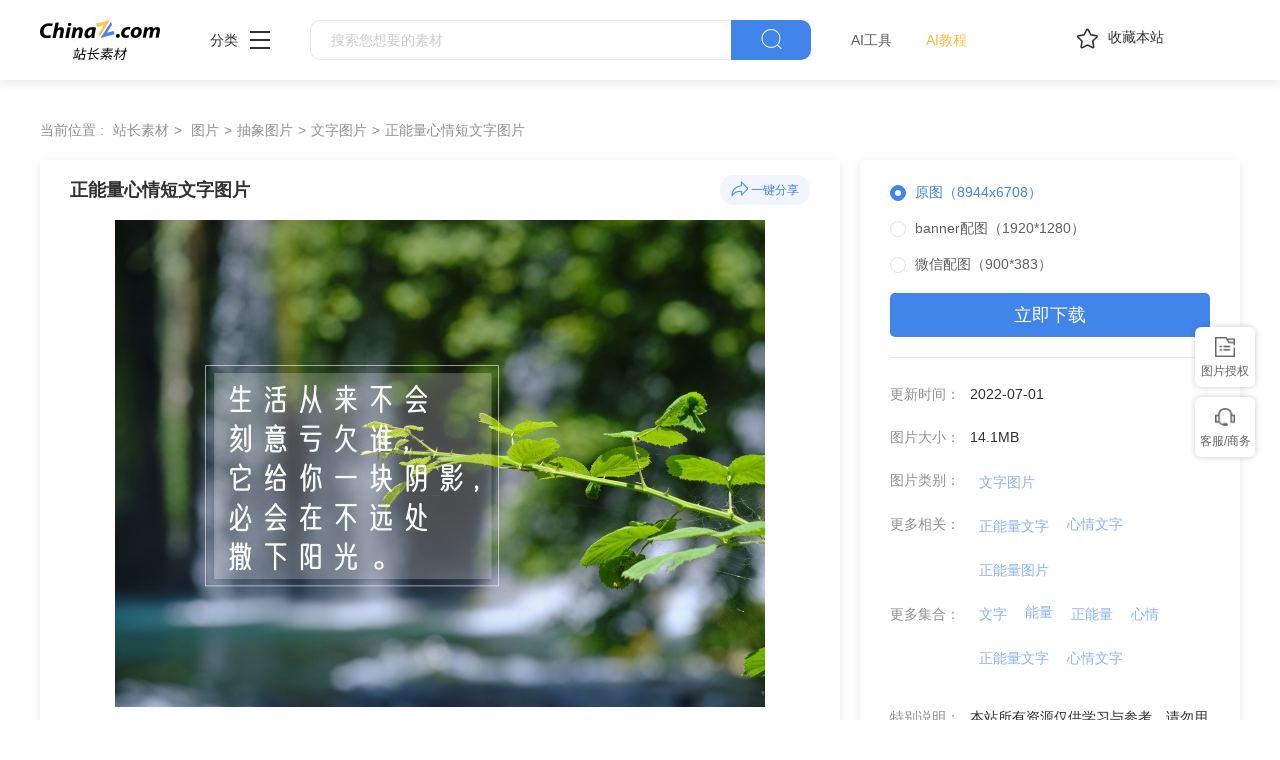

--- FILE ---
content_type: text/html
request_url: https://sc.chinaz.com/tupian/220701414054.htm
body_size: 6318
content:
<!DOCTYPE html>
<html lang="zh">
  <head>
    <meta charset="UTF-8" />
    <meta http-equiv="X-UA-Compatible" content="IE=edge" />
    <meta name="viewport" content="width=device-width, initial-scale=1.0" />
<title>正能量心情短文字图片 - 站长素材</title>
<meta name="Keywords" content="正能量心情短文字图片素材,正能量心情短文字图片免费下载" /> 
<meta name="description" content="站长素材（sc.chinaz.com）图片栏目为您提供正能量心情短文字图片素材，正能量心情短文字图片免费下载和在线预览服务。" /> 
<link rel="alternate" media="only screen and(max-width: 640px)" href="https://m.sc.chinaz.com/tupian/220701414054.html" >
<link rel="miphtml" href="https://m.sc.chinaz.com/mip/tupian/220701414054.htm">   
    <!-- 公共 -->
    <link rel="shortcut icon" type="image/ico" href="https://sc.chinaz.com/favicon.ico">
       <link rel="stylesheet" href="https://sc.chinaz.com/static/common/com_css/base.css" />
    <link rel="stylesheet" href="https://sc.chinaz.com/static/common/com_iconfont/iconfont.css" />
    <link rel="stylesheet" href="https://sc.chinaz.com/static/common/com_css/com_common.css" />
    <link rel="stylesheet" href="https://sc.chinaz.com/static/common/com_css/com_detail.css" />
    <link rel="stylesheet" href="https://sc.chinaz.com/static/common/com_css/right_vip.css" />       
    <!-- psd样式 -->
    <link rel="stylesheet" href="https://sc.chinaz.com/static/tupian/css/common.css" />
    <link rel="stylesheet" href="https://sc.chinaz.com/static/tupian/css/detail.css?rd=v20240207" />
    <script class="CLASS42bc4e2f_b826_11e9_9ed0_18dbf2568723" src="https://a2put.chinaz.com/propagate.js"></script>		 

    <script src="https://sc.chinaz.com/style/js/device.min.js"></script>
    <script class="CLASS42bc4e2f_b826_11e9_9ed0_18dbf2568723" src="https://a2put.chinaz.com/propagate.js"></script>   
    <script>
      if(device.mobile()){
       window.location = "//m.sc.chinaz.com/tupian/220701414054.html";
       }
(function(){
    var bp = document.createElement('script');
    var curProtocol = window.location.protocol.split(':')[0];
    if (curProtocol === 'https') {
        bp.src = 'https://zz.bdstatic.com/linksubmit/push.js';        
    }
    else {
        bp.src = 'http://push.zhanzhang.baidu.com/push.js';
    }
    var s = document.getElementsByTagName("script")[0];
    s.parentNode.insertBefore(bp, s);
})();	   
    </script> 
        <script type="application/ld+json">
            {
                "@context": "https://ziyuan.baidu.com/contexts/cambrian.jsonld",
                "@id": "//sc.chinaz.com/tupian/220701414054.htm",
                "title": "正能量心情短文字图片",
                "images": [
                    "//scpic.chinaz.net/files/pic/pic9/202206/apic41821.jpg"
                ], 
                "description": "正能量心情短文字图片",            
                "pubDate": "2022-07-01T14:10:00",
                "upDate": "2022-07-01T14:10:00"        
            }
        </script>  
  </head>

  <body>

       <!-- 头部 -->
  <div id="head">
    <div class="head">
      <div class="container clearfix">
        <div class="left-div">

            <a  class="logo" href="/">
              <img src="../static/common/com_images/LOGO@2x.png" >
            </a>

          <div class="more-column">
            <span>分类</span><i class="iconfont icon-icon_more"></i>
            <div class="hide-div">
              <a target="_blank" href="//sc.chinaz.com/tupian/"><img src="../static/common/com_images/x2.png">图片</a>
              <a target="_blank" href="//font.chinaz.com/"><img src="../static/common/com_images/x3.png" >字体</a>
              <a target="_blank" href="//sc.chinaz.com/ppt/"><img src="../static/common/com_images/x4.png" >PPT</a>
              <a target="_blank" href="//sc.chinaz.com/jianli/"><img src="../static/common/com_images/x5.png" >简历</a>
              <a target="_blank" href="//sc.chinaz.com/yinxiao/"><img src="../static/common/com_images/x7.png" >音效</a>
              <a target="_blank" href="//sc.chinaz.com/psd/"><img src="../static/common/com_images/x8.png" >PSD</a>
              <a target="_blank" href="//sc.chinaz.com/shiliang/"><img src="../static/common/com_images/x9.png" >矢量</a>
              <a target="_blank" href="//sc.chinaz.com/donghua/"><img src="../static/common/com_images/x10.png" >Flash</a>
              <a target="_blank" href="//sc.chinaz.com/jiaoben/"><img src="../static/common/com_images/x11.png" >脚本</a>
              <a target="_blank" href="//sc.chinaz.com/moban/"><img src="../static/common/com_images/x12.png" >网页模板</a>
              <a target="_blank" href="//sc.chinaz.com/3D/"><img src="../static/common/com_images/x15.png" >3D建模</a>
            </div>
          </div>
          <div class="search-box clearfix">
            <div class="left-search clearfix">
              <input type="text" js-do="searchIup" placeholder="搜索您想要的素材">
            </div>
            <p class="right-btn" js-do="searchBtn"><i class="iconfont icon-icon_fangdajing"></i></p>
          </div>
		    <div class="ai-nav ">
              <a href="https://aisc.chinaz.com/svg" target="_blank">AI工具</a>
              <a href="https://aisc.chinaz.com/jiaocheng" target="_blank">AI教程</a>
          </div>
        </div>
        <div class="right-div">
          <p class="collection-web-btn" js-do="comTipBtn"  data-txt="您的览器不支特，请按Ctrl+D手动收藏" ><i class="iconfont icon-icon_shoucang"></i>收藏本站</p>
          <div class="user">
            <div class="login-after">
              <img src="" >
				<div class="free-vip-box">
                  <div class="show-vip-top">
                    <p class="tip"></p>
                  </div>
                  <p class="logout-btn com-bule-txt" js-do="logout">退出登录</p>
                </div>
            </div>
            <span class="login-before com-bule-txt" js-do="openLogin">登录</span>
          </div>
        </div>
      </div>
    </div>
  </div>
       <div class="container">
              <div class="com-ggg-img-box mt20"><script>propagate('s1694629161422034', getCurrentScript());</script></div>
         </div>      
    <div class="container">
      <div class="detail-page-cont clearfix">
        <div class="left-div">
          <div class="com-nav-box clearfix">
            <span>当前位置 :</span>
            <a href="https://sc.chinaz.com/" title="站长素材">站长素材</a> <a href="https://sc.chinaz.com/tupian/" title="图片">图片</a><a href="https://sc.chinaz.com/tupian/chouxiangtupian.html" title="抽象图片">抽象图片</a><a href="https://sc.chinaz.com/tupian/wenzitupian.html" title="文字图片">文字图片</a><a href="https://sc.chinaz.com/tupian/220701414054.htm" title="正能量心情短文字图片">正能量心情短文字图片</a>
          </div>
          <div class="com-left-img-infor-div com-shadow-box">
            <div class="com-left-img-infor-div-head clearfix">
              <h1 class="name">正能量心情短文字图片</h1>
              <div class="right-operation">
                <p js-do="shareBtn" data-txt="http://scpic.chinaz.net/files/pic/pic9/202206/apic41821.jpg">
                  <img
                    src="../static/common/com_images/icon_fenxiang@2x.png"
                    alt=""
                  />一键分享
                </p>
              </div>
            </div>
            <div class="img-box">
              <img src="https://scpic.chinaz.net/files/pic/pic9/202206/apic41821.jpg" border="0" alt="正能量心情短文字图片" />
            </div>
            <div class="free-detail-introduction">
              <div class="free-detail-introduction-top">
                <p class="t">图片简介</p>
                <p class="all-c">正能量心情短文字图片 正能量文字 心情文字 短文字 正能量 文字 带字 文字控 带文字 说说 文字控 唯美 生活语录 图片大全 高清图片下载 分辨率:350DPI 尺寸：8944x6708编号为220701414054，图片格式为JPG文件，提供 8944x6708，1920x1280，900x383多种尺寸图片免费下载，支持电脑和手机图片软件编辑和修改。</p>
              </div>
              <div class="free-detail-introduction-bot">
                <p class="t">不是想要的效果？试试这些词：</p>
                <div class="com-bule-a-box clearfix">
                  <a href="https://sc.chinaz.com/tu/songlin.html" target="_blank" title ="松林">松林</a>
<a href="https://sc.chinaz.com/tu/zirangongyuan.html" target="_blank" title ="自然公园">自然公园</a>
<a href="https://sc.chinaz.com/tu/shengtailin.html" target="_blank" title ="生态林">生态林</a>
<a href="https://sc.chinaz.com/tu/faguowutong.html" target="_blank" title ="法国梧桐">法国梧桐</a>
<a href="https://sc.chinaz.com/tupian/?classid=&keyword=灰卷尾" target="_blank" title ="灰卷尾">灰卷尾</a>

                </div>
              </div>
            </div>
          </div>
        </div>
        <div class="right-div tupian-right-div">
            <div class="tupian-right-infor com-shadow-box com-detail-infor-box">    
                <div class="tupian-right-infor-top">
                    <div class="com-one-change-div" js-do="chagneDownUrl">                      
                      <p class="active" data-url="">原图（8944x6708）</p><p data-url="1920">banner配图（1920*1280）</p><p data-url="900">微信配图（900*383）</p>
                    </div>
                    <p class="bg-bull btn-p com-right-down-btn" js-do="downUrl"><a href="https://downsc.chinaz.net/Files/DownLoad/pic9/202206/apic41821.rar" target="_blank">立即下载</a></p>
                </div>
                <div class="center">
                    <div class="clearfix"><span>更新时间：</span><span>2022-07-01</span></div>				
                    <div class="clearfix"><span>图片大小：</span><span>14.1MB</span></div>
                    <div class="mb0 clearfix"><span>图片类别：</span><div class="com-bule-a-box"><a href="https://sc.chinaz.com/tupian/wenzitupian.html"  class="colbule" title="文字图片"  class="t" target="_blank">文字图片</a></div></div>
                    <div class="mb0 clearfix"><span>更多相关：</span><div class="com-bule-a-box"><a href="https://sc.chinaz.com/tag_tupian/zhengnengliangwenzi.html" title="正能量文字" target="_blank">正能量文字</a><a href="https://sc.chinaz.com/tag_tupian/xinqingwenzi.html" title="心情文字" target="_blank">心情文字</a> <a href="zhengnengliangtupian.html" title="正能量图片" target="_blank">正能量图片</a> </div></div>
                    						<div class='item nomargin clearfix'>
							<p>更多集合：</p>
							<div class='com-bule-a-box'>
								<a href='/tupian/tp_wenzi.html' title='文字' target='_blank'>文字</a>
								<a href='/tupian/tp_nengliang.html' title='能量' target='_blank'>能量</a>
								<a href='/tupian/tp_zhengnengliang.html' title='正能量' target='_blank'>正能量</a>
								<a href='/tupian/tp_xinqing.html' title='心情' target='_blank'>心情</a>
								<a href='/tupian/tp_zhengnengliangwenzi.html' title='正能量文字' target='_blank'>正能量文字</a>
								<a href='/tupian/tp_xinqingwenzi.html' title='心情文字' target='_blank'>心情文字</a>
							</div>
						</div>

					<div class="mb6 clearfix"><span>特别说明：</span><p>本站所有资源仅供学习与参考，请勿用于商业用途，否则产生的一切后果将由你自己承担！如有侵犯您的版权，请及时联系168660460#qq.com(#换@)，我们将尽快处理。</p></div>
                    	
                    <div class="clearfix"><span>图片来源：</span><span><a href="" target="_blank">pixabay</a></span></div>
                       
                </div>
            </div>
            <div class="com-shadow-box mt20">
                   <div class="com-ggg-img-box "><script>propagate('1341991936705171457', getCurrentScript())</script></div>

            </div>
        </div>
      </div>
      <div class="relevant-recommendations mt30">
        <p class="t">相关推荐</p>
        <div
        class="tupian-list com-img-txt-list mt20"
        data-waterfall="true"
        js-do="goPage"
        data-marginr="16"
      >
              <div class='item'>
          <img src='https://sc.chinaz.com/static/common/com_images/img-loding.png' style='height: 124px' data-original='//scpic.chinaz.net/Files/pic/pic9/202207/apic42430_s.jpg' class='lazy' alt='冬日心情文字说说图片' />
          <div class='bot-div'>
            <h2><a class='name' href='/tupian/220802585531.htm'  title='冬日心情文字说说图片' target='_blank'>冬日心情文字说说图片</a></h2>
          </div>
        </div>
        <div class='item'>
          <img src='https://sc.chinaz.com/static/common/com_images/img-loding.png' style='height: 279px' data-original='//scpic.chinaz.net/Files/pic/pic9/202207/apic42469_s.jpg' class='lazy' alt='玫瑰花的葬礼伤感文字图片' />
          <div class='bot-div'>
            <h2><a class='name' href='/tupian/220801145274.htm'  title='玫瑰花的葬礼伤感文字图片' target='_blank'>玫瑰花的葬礼伤感文字图片</a></h2>
          </div>
        </div>
        <div class='item'>
          <img src='https://sc.chinaz.com/static/common/com_images/img-loding.png' style='height: 263px' data-original='//scpic.chinaz.net/Files/pic/pic9/202207/apic42418_s.jpg' class='lazy' alt='超拽个性纯文字图片' />
          <div class='bot-div'>
            <h2><a class='name' href='/tupian/220729136291.htm'  title='超拽个性纯文字图片' target='_blank'>超拽个性纯文字图片</a></h2>
          </div>
        </div>
        <div class='item'>
          <img src='https://sc.chinaz.com/static/common/com_images/img-loding.png' style='height: 123px' data-original='//scpic.chinaz.net/Files/pic/pic9/202207/apic42382_s.jpg' class='lazy' alt='伤感文字生活语录图片' />
          <div class='bot-div'>
            <h2><a class='name' href='/tupian/220726191811.htm'  title='伤感文字生活语录图片' target='_blank'>伤感文字生活语录图片</a></h2>
          </div>
        </div>
        <div class='item'>
          <img src='https://sc.chinaz.com/static/common/com_images/img-loding.png' style='height: 248px' data-original='//scpic.chinaz.net/Files/pic/pic9/202207/apic41941_s.jpg' class='lazy' alt='励志正能量文字语录图片' />
          <div class='bot-div'>
            <h2><a class='name' href='/tupian/220712297814.htm'  title='励志正能量文字语录图片' target='_blank'>励志正能量文字语录图片</a></h2>
          </div>
        </div>
        <div class='item'>
          <img src='https://sc.chinaz.com/static/common/com_images/img-loding.png' style='height: 297px' data-original='//scpic.chinaz.net/Files/pic/pic9/202206/apic41638_s.jpg' class='lazy' alt='正能量手机壁纸文字图片' />
          <div class='bot-div'>
            <h2><a class='name' href='/tupian/220624273391.htm'  title='正能量手机壁纸文字图片' target='_blank'>正能量手机壁纸文字图片</a></h2>
          </div>
        </div>
        <div class='item'>
          <img src='https://sc.chinaz.com/static/common/com_images/img-loding.png' style='height: 126px' data-original='//scpic.chinaz.net/Files/pic/pic9/202206/apic41503_s.jpg' class='lazy' alt='暖心正能量说说图片' />
          <div class='bot-div'>
            <h2><a class='name' href='/tupian/220620181944.htm'  title='暖心正能量说说图片' target='_blank'>暖心正能量说说图片</a></h2>
          </div>
        </div>
        <div class='item'>
          <img src='https://sc.chinaz.com/static/common/com_images/img-loding.png' style='height: 292px' data-original='//scpic.chinaz.net/Files/pic/pic9/202206/apic41479_s.jpg' class='lazy' alt='简单正能量生活语录图片' />
          <div class='bot-div'>
            <h2><a class='name' href='/tupian/220618245984.htm'  title='简单正能量生活语录图片' target='_blank'>简单正能量生活语录图片</a></h2>
          </div>
        </div>
        <div class='item'>
          <img src='https://sc.chinaz.com/static/common/com_images/img-loding.png' style='height: 279px' data-original='//scpic.chinaz.net/Files/pic/pic9/202206/apic41455_s.jpg' class='lazy' alt='让心静下来的文字图片' />
          <div class='bot-div'>
            <h2><a class='name' href='/tupian/220616341274.htm'  title='让心静下来的文字图片' target='_blank'>让心静下来的文字图片</a></h2>
          </div>
        </div>
        <div class='item'>
          <img src='https://sc.chinaz.com/static/common/com_images/img-loding.png' style='height: 249px' data-original='//scpic.chinaz.net/Files/pic/pic9/202205/apic40992_s.jpg' class='lazy' alt='关于回忆的文字图片' />
          <div class='bot-div'>
            <h2><a class='name' href='/tupian/220525543231.htm'  title='关于回忆的文字图片' target='_blank'>关于回忆的文字图片</a></h2>
          </div>
        </div>
        <div class='item'>
          <img src='https://sc.chinaz.com/static/common/com_images/img-loding.png' style='height: 123px' data-original='//scpic.chinaz.net/Files/pic/pic9/202205/apic40977_s.jpg' class='lazy' alt='意境心情伤感文字图片' />
          <div class='bot-div'>
            <h2><a class='name' href='/tupian/220524029444.htm'  title='意境心情伤感文字图片' target='_blank'>意境心情伤感文字图片</a></h2>
          </div>
        </div>
        <div class='item'>
          <img src='https://sc.chinaz.com/static/common/com_images/img-loding.png' style='height: 123px' data-original='//scpic.chinaz.net/Files/pic/pic9/202202/apic38810_s.jpg' class='lazy' alt='生活感悟心情语录图片' />
          <div class='bot-div'>
            <h2><a class='name' href='/tupian/220304173741.htm'  title='生活感悟心情语录图片' target='_blank'>生活感悟心情语录图片</a></h2>
          </div>
        </div>
        <div class='item'>
          <img src='https://sc.chinaz.com/static/common/com_images/img-loding.png' style='height: 123px' data-original='//scpic.chinaz.net/Files/pic/pic9/202112/apic37676_s.jpg' class='lazy' alt='黄昏意境文字图片' />
          <div class='bot-div'>
            <h2><a class='name' href='/tupian/220108339551.htm'  title='黄昏意境文字图片' target='_blank'>黄昏意境文字图片</a></h2>
          </div>
        </div>
        <div class='item'>
          <img src='https://sc.chinaz.com/static/common/com_images/img-loding.png' style='height: 107px' data-original='//scpic.chinaz.net/Files/pic/pic9/202112/apic37646_s.jpg' class='lazy' alt='让人心静下来的文字图片' />
          <div class='bot-div'>
            <h2><a class='name' href='/tupian/220105303041.htm'  title='让人心静下来的文字图片' target='_blank'>让人心静下来的文字图片</a></h2>
          </div>
        </div>
        <div class='item'>
          <img src='https://sc.chinaz.com/static/common/com_images/img-loding.png' style='height: 139px' data-original='//scpic.chinaz.net/Files/pic/pic9/202112/apic37443_s.jpg' class='lazy' alt='激励正能量生活语录图片' />
          <div class='bot-div'>
            <h2><a class='name' href='/tupian/211227269804.htm'  title='激励正能量生活语录图片' target='_blank'>激励正能量生活语录图片</a></h2>
          </div>
        </div>
        <div class='item'>
          <img src='https://sc.chinaz.com/static/common/com_images/img-loding.png' style='height: 124px' data-original='//scpic.chinaz.net/Files/pic/pic9/202111/apic36833_s.jpg' class='lazy' alt='唯美意境心情文字图片' />
          <div class='bot-div'>
            <h2><a class='name' href='/tupian/211202135654.htm'  title='唯美意境心情文字图片' target='_blank'>唯美意境心情文字图片</a></h2>
          </div>
        </div>
        <div class='item'>
          <img src='https://sc.chinaz.com/static/common/com_images/img-loding.png' style='height: 124px' data-original='//scpic.chinaz.net/Files/pic/pic9/202111/apic36821_s.jpg' class='lazy' alt='励志正能量心情文字图片' />
          <div class='bot-div'>
            <h2><a class='name' href='/tupian/211201087334.htm'  title='励志正能量心情文字图片' target='_blank'>励志正能量心情文字图片</a></h2>
          </div>
        </div>
        <div class='item'>
          <img src='https://sc.chinaz.com/static/common/com_images/img-loding.png' style='height: 124px' data-original='//scpic.chinaz.net/Files/pic/pic9/202111/apic36809_s.jpg' class='lazy' alt='关于陪伴的文字图片' />
          <div class='bot-div'>
            <h2><a class='name' href='/tupian/211130528454.htm'  title='关于陪伴的文字图片' target='_blank'>关于陪伴的文字图片</a></h2>
          </div>
        </div>
        <div class='item'>
          <img src='https://sc.chinaz.com/static/common/com_images/img-loding.png' style='height: 123px' data-original='//scpic.chinaz.net/Files/pic/pic9/202111/apic36785_s.jpg' class='lazy' alt='思考人生文字图片' />
          <div class='bot-div'>
            <h2><a class='name' href='/tupian/211127235184.htm'  title='思考人生文字图片' target='_blank'>思考人生文字图片</a></h2>
          </div>
        </div>
        <div class='item'>
          <img src='https://sc.chinaz.com/static/common/com_images/img-loding.png' style='height: 123px' data-original='//scpic.chinaz.net/Files/pic/pic9/202111/apic36561_s.jpg' class='lazy' alt='心情说说配图' />
          <div class='bot-div'>
            <h2><a class='name' href='/tupian/211118549834.htm'  title='心情说说配图' target='_blank'>心情说说配图</a></h2>
          </div>
        </div>
        <div class='item'>
          <img src='https://sc.chinaz.com/static/common/com_images/img-loding.png' style='height: 113px' data-original='//scpic.chinaz.net/Files/pic/pic9/202110/apic36047_s.jpg' class='lazy' alt='唯美生活心情文字图片' />
          <div class='bot-div'>
            <h2><a class='name' href='/tupian/211029164762.htm'  title='唯美生活心情文字图片' target='_blank'>唯美生活心情文字图片</a></h2>
          </div>
        </div>
        <div class='item'>
          <img src='https://sc.chinaz.com/static/common/com_images/img-loding.png' style='height: 279px' data-original='//scpic.chinaz.net/Files/pic/pic9/202110/apic35765_s.jpg' class='lazy' alt='意境心情文字图片' />
          <div class='bot-div'>
            <h2><a class='name' href='/tupian/211017446770.htm'  title='意境心情文字图片' target='_blank'>意境心情文字图片</a></h2>
          </div>
        </div>
        <div class='item'>
          <img src='https://sc.chinaz.com/static/common/com_images/img-loding.png' style='height: 279px' data-original='//scpic.chinaz.net/Files/pic/pic9/202110/apic35735_s.jpg' class='lazy' alt='一句话心情语录图片' />
          <div class='bot-div'>
            <h2><a class='name' href='/tupian/211011497274.htm'  title='一句话心情语录图片' target='_blank'>一句话心情语录图片</a></h2>
          </div>
        </div>
        <div class='item'>
          <img src='https://sc.chinaz.com/static/common/com_images/img-loding.png' style='height: 139px' data-original='//scpic.chinaz.net/Files/pic/pic9/202109/apic35567_s.jpg' class='lazy' alt='关于坚持的正能量文字图片' />
          <div class='bot-div'>
            <h2><a class='name' href='/tupian/211007382904.htm'  title='关于坚持的正能量文字图片' target='_blank'>关于坚持的正能量文字图片</a></h2>
          </div>
        </div>
        <div class='item'>
          <img src='https://sc.chinaz.com/static/common/com_images/img-loding.png' style='height: 276px' data-original='//scpic.chinaz.net/Files/pic/pic9/202107/apic34178_s.jpg' class='lazy' alt='励志心情语录图片' />
          <div class='bot-div'>
            <h2><a class='name' href='/tupian/210802275261.htm'  title='励志心情语录图片' target='_blank'>励志心情语录图片</a></h2>
          </div>
        </div>
        <div class='item'>
          <img src='https://sc.chinaz.com/static/common/com_images/img-loding.png' style='height: 91px' data-original='//scpic.chinaz.net/Files/pic/pic9/202107/apic34155_s.jpg' class='lazy' alt='激励人心正能量文字图片' />
          <div class='bot-div'>
            <h2><a class='name' href='/tupian/210730205982.htm'  title='激励人心正能量文字图片' target='_blank'>激励人心正能量文字图片</a></h2>
          </div>
        </div>
        <div class='item'>
          <img src='https://sc.chinaz.com/static/common/com_images/img-loding.png' style='height: 124px' data-original='//scpic.chinaz.net/Files/pic/pic9/202107/apic34142_s.jpg' class='lazy' alt='生活感悟心情文字图片' />
          <div class='bot-div'>
            <h2><a class='name' href='/tupian/210729476021.htm'  title='生活感悟心情文字图片' target='_blank'>生活感悟心情文字图片</a></h2>
          </div>
        </div>
        <div class='item'>
          <img src='https://sc.chinaz.com/static/common/com_images/img-loding.png' style='height: 112px' data-original='//scpic.chinaz.net/Files/pic/pic9/202107/apic33983_s.jpg' class='lazy' alt='关于爱情的心情文字图片' />
          <div class='bot-div'>
            <h2><a class='name' href='/tupian/210725299271.htm'  title='关于爱情的心情文字图片' target='_blank'>关于爱情的心情文字图片</a></h2>
          </div>
        </div>
        <div class='item'>
          <img src='https://sc.chinaz.com/static/common/com_images/img-loding.png' style='height: 251px' data-original='//scpic.chinaz.net/Files/pic/pic9/202107/apic34013_s.jpg' class='lazy' alt='意境心情文字语录图片' />
          <div class='bot-div'>
            <h2><a class='name' href='/tupian/210723278944.htm'  title='意境心情文字语录图片' target='_blank'>意境心情文字语录图片</a></h2>
          </div>
        </div>
        <div class='item'>
          <img src='https://sc.chinaz.com/static/common/com_images/img-loding.png' style='height: 124px' data-original='//scpic.chinaz.net/Files/pic/pic9/202107/apic33965_s.jpg' class='lazy' alt='蓝色星空励志正能量文字图片' />
          <div class='bot-div'>
            <h2><a class='name' href='/tupian/210717357424.htm'  title='蓝色星空励志正能量文字图片' target='_blank'>蓝色星空励志正能量文字图片</a></h2>
          </div>
        </div>





      </div>
      </div>
    </div>
    <!-- 热门标签 -->
    <div class="com-hot-label mt20">
      <div class="container clearfix">
        <div class="t-div">
          <p class="t">热门标签</p>
        </div>
        <div class="cont clearfix">
          <a href="https://sc.chinaz.com/tu/shangxinwenzi.html" target="_blank" title ="伤心文字">伤心文字</a>
<a href="https://sc.chinaz.com/tu/nuanxinwenzi.html" target="_blank" title ="暖心文字">暖心文字</a>
<a href="https://sc.chinaz.com/tu/aiqingwenzi.html" target="_blank" title ="爱情文字">爱情文字</a>
<a href="https://sc.chinaz.com/tu/yingwenwenzi.html" target="_blank" title ="英文文字">英文文字</a>
<a href="https://sc.chinaz.com/tu/qingrenjiewenzi.html" target="_blank" title ="情人节文字">情人节文字</a>
<a href="https://sc.chinaz.com/tu/yingwenzi.html" target="_blank" title ="英文字">英文字</a>
<a href="https://sc.chinaz.com/tu/qqwenzi.html" target="_blank" title ="qq文字">qq文字</a>
<a href="https://sc.chinaz.com/tu/chunwenzi.html" target="_blank" title ="纯文字">纯文字</a>
<a href="https://sc.chinaz.com/tu/flashwenzi.html" target="_blank" title ="flash文字">flash文字</a>
<a href="https://sc.chinaz.com/tu/3Dwenzi.html" target="_blank" title ="3D文字">3D文字</a>

        </div>
      </div>
    </div>
         <div class="advert" style="margin-top: 60PX">
            <script>propagate('s1832623993549169', getCurrentScript())</script>
        </div>
  <!-- 底部 -->
  <div id="Foot-box" class="Foot-box">
    <div class="Foot">
      <div class="container">
        <div class="foot-top">
          <a target="_blank" rel="nofollow" href="//www.chinaz.com/aboutus/index.html">关于站长之家</a>
          <a target="_blank" rel="nofollow" href="//ww.chinaz.com/aboutus/contact.php?from=sc">联系我们</a>
          <a target="_blank" rel="nofollow" href="//sc.chinaz.com/hezuo.html">广告商务</a>
          <a target="_blank" rel="nofollow" href="//www.chinaz.com/aboutus/announce.html">版权声明</a>
          <a target="_blank" href="//sc.chinaz.com/link.html">友情链接</a>
          <a target="_blank" href="//sc.chinaz.com/ditu.html">栏目地图</a>
          <a target="_blank" rel="nofollow" href="//sc.chinaz.com/bangzhu.html">帮助说明</a>
        </div>

        <p>
          © CopyRight2002-2024,<a target="_blank" href="//www.chinaz.com/">CHINAZ.COM</a>, Inc.All Rights
        </p>
      </div>
    </div>
  </div>
  <div style="display:none">
    <script src="/style/js/sctj1.js"></script>
    </div>
      <!-- 登录 -->
    <div class="com-login-pop">
      <iframe id="my-login" scrolling="no" frameborder="0" src=""></iframe>
    </div>

    <!-- 公共需要引入 -->
    <script>
           var sc_column = "tupian";
      var sc_columnTxt = "图片";
      var sc_columnId = "11;";
    </script>
          <script src="../static/common/com_js/lib/jquery-1.7.2.min.js"></script>
    <script src="../static/common/com_js/lib/jquery.masonry.min.js"></script>
    <script src="../static/common/com_js/lib/jquery.lazyload.min.js"></script>
    <script src="../static/common/com_js/com_common.js"></script>
    <script src="../static/common/com_js/right_vip.js"></script>        
          <!-- 图片 -->
    <script src="../static/tupian/js/detail.js?erer"></script>    

  </body>
</html>
